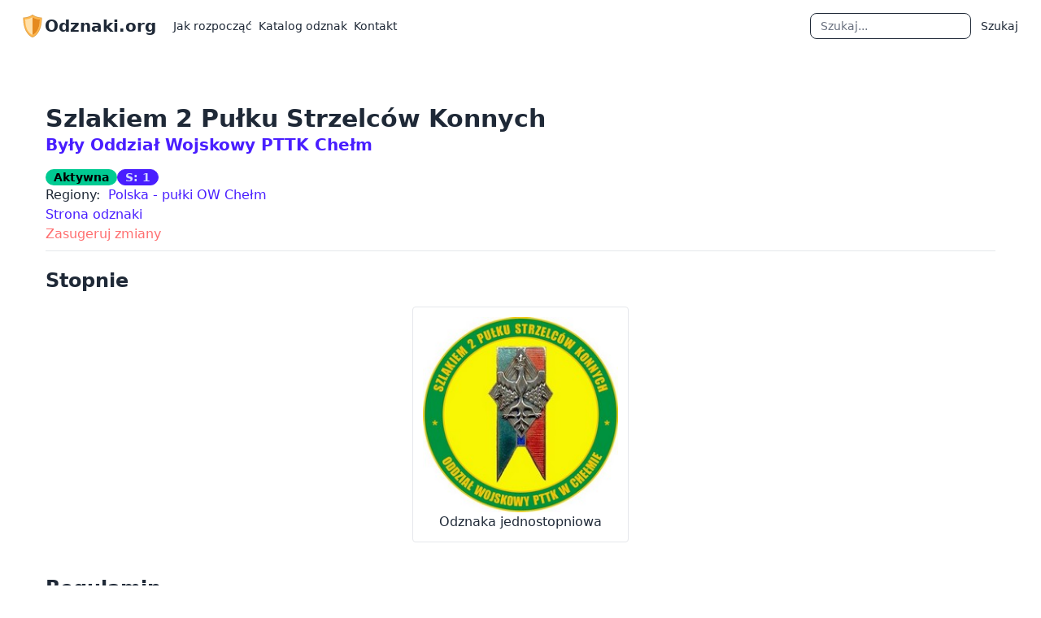

--- FILE ---
content_type: text/html; charset=utf-8
request_url: https://odznaki.org/odznaka/szlakiem-2-pulku-strzelcow-konnych/
body_size: 13599
content:
<!DOCTYPE html>
<html>
  

  <head>
    <meta charset="utf-8" />
    <meta name="viewport" content="width=device-width, initial-scale=1, shrink-to-fit=no" />

    <!-- Favicons -->

    <link rel="apple-touch-icon" sizes="180x180" href="/apple-touch-icon.png" />
    <link rel="icon" type="image/png" sizes="32x32" href="/favicon-32x32.png" />
    <link rel="icon" type="image/png" sizes="16x16" href="/favicon-16x16.png" />
    <link rel="manifest" href="/site.webmanifest" />
    <link rel="mask-icon" href="/safari-pinned-tab.svg" color="#5bbad5" />
    <meta name="msapplication-TileColor" content="#2d89ef" />
    <meta name="theme-color" content="#ffffff" />

    <link rel="canonical" href="https://odznaki.org/odznaka/szlakiem-2-pulku-strzelcow-konnych/" />

    <!-- Social tags -->

    
  


<title>Szlakiem 2 Pułku Strzelców Konnych | Odznaki.org</title>
<meta property="og:title" content="Szlakiem 2 Pułku Strzelców Konnych | Odznaki.org">





<meta property="og:image" content="https://storage.googleapis.com/odznaki-static-2/img/og-image.png">


<meta property="og:image:width" content="1200" />
<meta property="og:image:height" content="630" />


<meta property="og:url" content="https://odznaki.org/odznaka/szlakiem-2-pulku-strzelcow-konnych/" />


<meta property="og:type" content="website" />


<meta property="og:locale" content="pl_PL" />


<meta property="og:description" content="Zdobywamy odznaki turystyczne!" />


<meta name="twitter:card" content="summary_large_image">


    <!-- Styles -->
    
      <link rel="stylesheet" type="text/css" href="https://storage.googleapis.com/odznaki-static-2/css/output.css" />
    

   
    <link rel="stylesheet" type="text/css" href="https://fonts.googleapis.com/icon?family=Material+Icons" />
    

    <script async defer data-website-id="8311e4ce-0780-4be1-abf3-15bb03754fd8" src="https://m.odznaki.org/script.js"></script>

  </head>

  <body class="flex flex-col h-screen" data-theme="emerald">
    <header class="sticky top-0 z-50">
      <nav class="navbar" data-theme="dracula">
        <a class="btn btn-ghost text-xl" href="/">
          <img src="https://storage.googleapis.com/odznaki-static-2/img/logo.svg" width="30" height="30" class="d-inline-block align-top" alt="" />
          Odznaki.org
        </a>

        <div class="navbar-start lg:hidden"></div>
        <div class="navbar-end lg:hidden navbar-mobile">
          <details class="dropdown dropdown-end">
            <summary class="m-1 btn">
              <svg class="fill-current" xmlns="http://www.w3.org/2000/svg" width="32" height="32" viewBox="0 0 512 512">
                <path d="M64,384H448V341.33H64Zm0-106.67H448V234.67H64ZM64,128v42.67H448V128Z" />
              </svg>
            </summary>

            <div class="p-2 menu dropdown-content z-[1] bg-base-100 w-screen" style="inset-inline-end: calc(-1 * var(--navbar-padding, 0.5rem))">
              <ul>
                <li>
                  <a href="/faq//jak-rozpoczac/">Jak rozpocząć</a>
                </li>
                <li>
                  <a class="active" href="/region/">Katalog odznak</a>
                </li>
                <li>
                  <a href="/kontakt/">Kontakt</a>
                </li>
              </ul>
              <form id="search-form" action="/szukaj/" method="GET" autocomplete="off">
                <div class="join w-full px-4">
                  <input type="text" name="term" maxlength="100" class="join-item input input-bordered input-sm w-full focus:outline-none search-field" placeholder="Szukaj" aria-label="Szukaj" id="search-field" required>
                  <button class="btn join-item btn-sm active input-bordered" type="submit">Szukaj</button>
                </div>
              </form>
              <div class="result-destination h-0 w-0 p-0 text-base" data-theme="emerald"></div>
            </div>
          </details>
        </div>

        <div class="navbar-start hidden lg:flex">
          <ul class="menu menu-horizontal px-1 space-x-2">
            <li>
              <a href="/faq//jak-rozpoczac/">Jak rozpocząć</a>
            </li>
            <li>
              <a class="active" href="/region/">Katalog odznak</a>
            </li>
            <li>
              <a href="/kontakt/">Kontakt</a>
            </li>
          </ul>
        </div>

        <div class="navbar-end hidden lg:flex navbar-desktop">
          <div class="join">
            <form id="search-form" class="" action="/szukaj/" method="GET" autocomplete="off">
              <ul class="menu menu-horizontal">
                <li><input type="text" name="term" maxlength="100" class="join-item input input-bordered input-sm w-full focus:outline-none search-field" placeholder="Szukaj" aria-label="Szukaj" id="search-field" required>
                  <div class="result-destination h-0 w-0 p-0 text-base" data-theme="emerald"></div></li>
                <li>
                  <button class="join-item btn-sm active" type="submit">Szukaj</button>
                </li>
              </ul>
            </form>
          </div>
        </div>
      </nav>
    </header>

    <main class="relative lg:mx-14 mx-5 mt-10 mb-auto">
      
  <div>
    <h2>
      Szlakiem 2 Pułku Strzelców Konnych
      <small class="font-semibold text-xl block"><a class="link link-hover link-primary" href="/oddzial/oddzial-wojskowy-pttk-chelm/">Były Oddział Wojskowy PTTK Chełm</a></small>
    </h2>

    <div class="font-semibold items-center flex flex-wrap gap-2">
  
    <span class="badge badge-success">Aktywna</span>
  

  <span class="badge badge-primary" title="Stopnie: 1">S: 1</span>

  

  
    
  
</div>

    
      <div>
        Regiony:&nbsp;
          <a class="link-primary" href="/region/polska-pulki-ow-chelm/">Polska - pułki OW Chełm</a>
        
      </div>
    

    

    

    
      <div>
        <a class="link-primary" href="http://www.ow_chelm.pttk.pl/index/odznaki/od91.html" target="_blank" rel="noopener" data-umami-event="external-link" data-umami-event-source="szlakiem-2-pulku-strzelcow-konnych" data-umami-event-destination="http://www.ow_chelm.pttk.pl/index/odznaki/od91.html">Strona odznaki</a>
      </div>
    

    <div>
      <a class="text-error" href="/kontakt/?source=szlakiem-2-pulku-strzelcow-konnych">Zasugeruj zmiany</a>
    </div>
    <hr class="mt-2" />

    
    
      <div class="mt-5">
        <h3 class="inline">Stopnie</h3>
        
      </div>

      <div>
        <div class="flex flex-wrap justify-center">
          
            <figure class="text-center mx-4 my-4 rounded border p-3">
              <img src="https://storage.googleapis.com/odznaki-media/szlakiem-2-pulku-strzelcow-konnych-grafika-227c9e36.jpeg" class="max-h-60 max-w-60 rounded mx-auto" alt="Odznaka jednostopniowa" />
              <figcaption>Odznaka jednostopniowa</figcaption>
            </figure>
          
        </div>
      </div>
    

    

    
      
        <h3>Regulamin</h3>
        

        

        <div class="rounded border bg-gray-50 mt-2 mb-2 prose p-3 w-full min-w-full"><ol>
<li>Odznaka została ustanowiona przez Zarząd Oddziału Wojskowego PTTK w Chełmie. Celem odznaki jest zapoznanie turystów ze szlakiem bojowym 2 pułku strzelców konnych.</li>
<li>Odznaka jest jednostopniowa.</li>
<li>Do zdobycia odznaki w należy zwiedzić 10 miejscowości położonych na terenie kraju wymienionych w Załączniku do regulaminu odznaki.</li>
<li>Czas zdobywania odznaki jest nieograniczony.</li>
<li>Potwierdzenia terenowe w postaci pieczęci i zdjęć (z osobą  ubiegającej się o odznakę) z obiektu, potwierdzenia kadry programowej należy gromadzić w dowolnie opracowanej formie Kronice Odznaki.</li>
<li>Na pierwszej stronie Kroniki, należy zamieścić dane osobowe i adres zamieszkania osoby ubiegającej się o odznakę.</li>
<li>Weryfikacje odznak prowadzi Oddział Wojskowy PTTK w Chełmie.</li>
<li>Kroniki Odznak do weryfikacji należy przesłać na adres: Oddział Wojskowy PTTK, ul. Lubelska 139D/15, 22 - 109 CHEŁM -6</li>
<li>Zweryfikowaną Kronikę Odznaki wraz z odznaką, weryfikator prześle na adres zainteresowanego, przesyłką pocztową za pobraniem. Nie ma potrzeby przesyłania zwrotnych kopert i znaczków pocztowych.</li>
<li>O odznakę mogą ubiegać się turyści uprawiający różne formy turystyki kwalifikowanej.</li>
<li>Autorzy odznaki zastrzegają sobie interpretację regulaminu odznaki.</li>
</ol>
<p>Odznaka została wprowadzona w życie Uchwałą nr 6/2010 z dnia 25.11.2010 r., Zarządu Oddziału Wojskowego PTTK w Chełmie i obowiązuje z dniem podpisania.</p></div>
      
    

    
      
        <h3>Załącznik 1</h3>
        

        
        <div class="rounded border bg-gray-50 mt-2 mb-2 prose p-3 w-full min-w-full"><ul>
<li>Hrubieszów, </li>
<li>Chełm, </li>
<li>Mokra, </li>
<li>Żeromin, </li>
<li>Kruszewo, </li>
<li>Andrespol, </li>
<li>Puszcza Kampinoska, </li>
<li>Modlin, </li>
<li>Dominikanówka, </li>
<li>Kamieńsk, </li>
<li>Cyrusowa Wola, </li>
<li>Mińsk Mazowiecki, </li>
<li>Krasnobród, </li>
<li>Huta Różaniecka.</li>
</ul></div>
      
    
  </div>

    </main>

    <footer class="footer p-10 mt-10" data-theme="dracula">
      <aside>
        <h6 class="footer-title mb-0">Odznaki.org</h6>
        <a class="link link-hover" href="mailto:odznaki@odznaki.org">odznaki@odznaki.org</a>
        <a href="https://www.facebook.com/odznaki.org" target="_blank" data-umami-event="facebook-footer"><img class="w-6" src="https://storage.googleapis.com/odznaki-static-2/img/facebook.png"></a>
      </aside>

      <nav>
        <h6 class="footer-title mb-0">Źródła materiałów:</h6>
        <ul>
          <li>Regulaminy oraz grafiki odznak są własnością ich autorów.</li>
          <li>
            Ikona serwisu: Google <a class="link link-hover" href="https://github.com/googlefonts/noto-emoji">Noto Emoji</a>, <a class="link link-hover" href="http://www.apache.org/licenses/LICENSE-2.0">Apache License 2.0</a>.
          </li>
          <li>
            <a class="link link-hover" href="/faq//licencje-grafik/">Licencje wykorzystanych grafik</a>
          </li>
        </ul>
      </nav>
    </footer>

    <!-- JS -->
    <script src="https://cdn.jsdelivr.net/npm/@tarekraafat/autocomplete.js@10.2.7/dist/autoComplete.min.js"></script>

    <script>

      const navbar_mobile = document.querySelector(".navbar-mobile");
      const search_field_mobile = navbar_mobile.querySelector('.search-field');
      const destination_mobile = navbar_mobile.querySelector('.result-destination')
  
  
      const navbar_destop = document.querySelector(".navbar-desktop");
      const search_field_desktop = navbar_destop.querySelector('.search-field');
      const destination_desktop = navbar_destop.querySelector('.result-destination')
  
      const autoCompleteJS_desktop = new autoComplete({
  
        selector: () => {
          return search_field_desktop;
        },
        submit: true,
        threshold: 3,
        placeHolder: "Szukaj...",
        wrapper: false,
        data: {
          src: async () => {
            const query = search_field_desktop.value
            const source = await fetch(`/search-api/?term=${query}`)
            const data = await source.json()
            return data
          },
          keys: ['name'],
          cache: false
        },
  
        resultItem: {
          highlight: true,
          element: (element, data) => {
            let organization_html = ''
            if (data.value.organization__name) {
              organization_html = `<br><small>${data.value.organization__name}</small>`
            }
            element.innerHTML = `<div class="block px-2"><a href="${data.value.url}" class="after:absolute after:inset-0">${data.match} ${organization_html}</a></div>`
          }
        },
  
        resultsList: {
          tag: "ul",
          id: "auto-complete-list",
          class: "p-2 shadow z-[1] bg-base-100 rounded-box w-[98vw] left-0 mt-2 relative lg:right-24 lg:w-96 lg:mt-5 lg:left-auto lg:ml-auto",
          destination: () => {
            return destination_desktop;
          },
          position: 'afterbegin',
          maxResults: 10,
        }
      });
  
      const autoCompleteJS_mobile = new autoComplete({
  
        selector: () => {
          return search_field_mobile;
        },
        submit: true,
        threshold: 3,
        placeHolder: "Szukaj...",
        wrapper: false,
        data: {
          src: async () => {
            const query = search_field_mobile.value
            const source = await fetch(`/search-api/?term=${query}`)
            const data = await source.json()
            return data
          },
          keys: ['name'],
          cache: false
        },
  
        resultItem: {
          highlight: true,
          element: (element, data) => {
            let organization_html = ''
            if (data.value.organization__name) {
              organization_html = `<br><small>${data.value.organization__name}</small>`
            }
            element.innerHTML = `<div class="block px-2"><a href="${data.value.url}" class="after:absolute after:inset-0">${data.match} ${organization_html}</a></div>`
          }
        },
  
        resultsList: {
          tag: "ul",
          id: "auto-complete-list",
          class: "p-2 shadow z-[1] bg-base-100 rounded-box w-[98vw] left-0 mt-2 relative lg:right-24 lg:w-96 lg:mt-5 lg:left-auto lg:ml-auto",
          destination: () => {
            return destination_mobile;
          },
          position: 'afterbegin',
          maxResults: 10,
        }
      });
    </script>
  </body>
  
  </html>

--- FILE ---
content_type: image/svg+xml
request_url: https://storage.googleapis.com/odznaki-static-2/img/logo.svg
body_size: 21039
content:
<svg width="128" height="128" style="enable-background:new 0 0 128 128;" xmlns="http://www.w3.org/2000/svg" xmlns:xlink="http://www.w3.org/1999/xlink">
  <g id="Layer_1">
    <g id="XMLID_41_">
      <linearGradient id="XMLID_6_" gradientUnits="userSpaceOnUse" x1="-70.0472" x2="-70.0472" y1="-107.4134" y2="-51.2908">
        <stop offset="5.129895e-03" style="stop-color:#EEEEEE"/>
        <stop offset="0.2817" style="stop-color:#EAEAEA"/>
        <stop offset="0.5766" style="stop-color:#DDDDDD"/>
        <stop offset="0.8789" style="stop-color:#C8C8C8"/>
        <stop offset="0.9998" style="stop-color:#BDBDBD"/>
      </linearGradient>
      <path id="XMLID_90_" d="M-19.13-78.72c-0.91-4.33-4.3-20.11-5.87-27.41 c-0.47-2.21-2.11-3.82-3.99-3.81c-5.36,0-15.39-0.05-16.6-0.05c0,0-35.79,0-44.08,0c-0.61,0-2.56,0.06-4.11,1.79 c-4.7,5.27-12.54,20.52-13.76,22.07c-0.08,0.1-6.27,2.31-9.09,4c-1.12,0.67-1.74,2.13-1.9,3.63l-2.46,20.75 c-0.64,4.1,1.7,5.76,5.37,5.76h91.51c2.8,0,5.11-0.68,5.11-5.69v-19.79C-19-77.9-19.05-78.32-19.13-78.72z" style="fill:url(#XMLID_6_);"/>
      <g id="XMLID_68_">
        <defs>
          <path id="XMLID_69_" d="M-19.13-78.78c-0.91-4.32-4.3-20.06-5.87-27.34c-0.47-2.21-2.11-3.82-3.99-3.82 c-5.36,0-15.39-0.06-16.6-0.06c0,0-35.79,0-44.08,0c-0.61,0-2.56,0.07-4.11,1.8c-4.7,5.26-12.54,20.51-13.76,22.05 c-0.08,0.1-6.27,2.28-9.09,3.96c-1.12,0.67-1.74,2.13-1.9,3.62l-2.46,20.76c-0.64,4.09,1.7,5.81,5.37,5.81h91.51 c2.8,0,5.11-0.79,5.11-5.8v-19.74C-19-77.96-19.05-78.37-19.13-78.78z"/>
        </defs>
        <clipPath id="XMLID_7_">
          <use style="overflow:visible;" xlink:href="#XMLID_69_"/>
        </clipPath>
      </g>
      <g id="XMLID_61_" style="opacity:0.2;">
        <path d="M-28.98-107c0.36,0,0.87,0.59,1.05,1.44c1.46,6.78,4.95,23.05,5.86,27.43 c0.04,0.2,0.07,0.44,0.07,0.66v19.79c0,2.81-0.49,2.69-2.11,2.69h-91.51c-1.3,0-2.02-0.23-2.25-0.5 c-0.23-0.27-0.3-0.92-0.16-1.77c0.01-0.04,0.01-0.06,0.02-0.09l2.47-20.83c0.08-0.8,0.36-1.28,0.46-1.36 c1.87-1.12,5.83-2.66,7.51-3.31c1.46-0.57,1.86-0.72,2.39-1.39c0.5-0.63,1.28-2,2.99-5.03c2.85-5.03,7.61-13.53,10.65-16.93 c0.57-0.64,1.22-0.79,1.87-0.79h44.08c0.75,0,4.89,0,9.21,0H-28.98H-29 M-28.98-110C-28.98-110-28.98-110-28.98-110 c-5.36,0-15.39,0-16.6,0c0,0-35.79,0-44.08,0c-0.01,0-0.01,0-0.02,0c-0.63,0-2.55,0.08-4.08,1.79 c-4.7,5.27-12.54,20.52-13.76,22.07c-0.08,0.1-6.27,2.31-9.09,4c-1.12,0.67-1.74,2.13-1.9,3.63l-2.46,20.75 c-0.64,4.1,1.7,5.76,5.37,5.76h91.51c2.8,0,5.11-0.68,5.11-5.69v-19.79c0-0.42-0.05-0.84-0.13-1.24 c-0.91-4.33-4.3-20.17-5.87-27.47C-25.47-108.4-27.11-110-28.98-110L-28.98-110z" style="fill:#424242;"/>
      </g>
    </g>
    <g id="XMLID_2_">
      <linearGradient id="XMLID_8_" gradientUnits="userSpaceOnUse" x1="69.4303" x2="69.4303" y1="-151.4969" y2="-95.3743">
        <stop offset="0.0106" style="stop-color:#616161"/>
        <stop offset="0.2496" style="stop-color:#5D5D5D"/>
        <stop offset="0.5044" style="stop-color:#505050"/>
        <stop offset="0.7657" style="stop-color:#3B3B3B"/>
        <stop offset="1" style="stop-color:#212121"/>
      </linearGradient>
      <path id="XMLID_142_" d="M120.35-122.93c-0.91-4.33-4.3-20.11-5.86-27.41 c-0.47-2.21-2.11-3.75-3.99-3.75c-5.36,0-15.39,0.01-16.6,0.01c0,0-35.79,0-44.08,0c-0.61,0-2.56-0.01-4.11,1.73 c-4.7,5.27-12.54,20.49-13.76,22.03c-0.08,0.1-6.27,2.3-9.09,3.99c-1.12,0.67-1.74,2.12-1.9,3.62l-2.46,20.8 c-0.64,4.1,1.7,5.82,5.37,5.82h91.51c2.8,0,5.1-0.8,5.1-5.81v-19.79C120.47-122.11,120.43-122.52,120.35-122.93z" style="fill:url(#XMLID_8_);"/>
      <g id="XMLID_136_">
        <defs>
          <path id="XMLID_141_" d="M120.35-122.98c-0.91-4.32-4.3-20.06-5.86-27.34c-0.47-2.21-2.11-3.74-3.99-3.74 c-5.36,0-15.39,0.01-16.6,0.01c0,0-35.79,0-44.08,0c-0.61,0-2.56-0.01-4.11,1.72c-4.7,5.26-12.54,20.47-13.76,22.01 c-0.08,0.1-6.27,2.26-9.09,3.94c-1.12,0.67-1.74,2.12-1.9,3.61L18.49-102c-0.64,4.09,1.7,5.8,5.37,5.8h91.51 c2.8,0,5.1-0.79,5.1-5.8v-19.74C120.47-122.16,120.43-122.58,120.35-122.98z"/>
        </defs>
        <clipPath id="XMLID_9_">
          <use style="overflow:visible;" xlink:href="#XMLID_141_"/>
        </clipPath>
      </g>
      <g id="XMLID_129_" style="opacity:0.2;">
        <path d="M110.5-151.08c0.36,0,0.87,0.53,1.05,1.38c1.46,6.78,4.95,23.03,5.86,27.4 c0.04,0.2,0.06,0.41,0.06,0.63v19.79c0,2.81-0.49,2.81-2.1,2.81H23.86c-1.3,0-2.02-0.29-2.25-0.56c-0.23-0.27-0.3-0.95-0.16-1.8 l0.01-0.05l0.01-0.05l2.47-20.84c0.08-0.8,0.36-1.28,0.46-1.36c1.87-1.12,5.83-2.66,7.51-3.31c1.46-0.57,1.86-0.72,2.39-1.39 c0.5-0.63,1.28-2,2.99-5.03c2.85-5.03,7.61-13.46,10.65-16.87c0.57-0.64,1.22-0.72,1.87-0.72h44.08c0.75,0,4.84,0,9.12-0.01 L110.5-151.08L110.5-151.08 M110.5-154.08C110.5-154.08,110.5-154.08,110.5-154.08c-5.36,0-15.39,0.01-16.6,0.01 c0,0-35.79,0-44.08,0c-0.01,0-0.01,0-0.02,0c-0.63,0-2.55,0.01-4.08,1.73c-4.7,5.27-12.54,20.49-13.76,22.03 c-0.08,0.1-6.27,2.3-9.09,3.99c-1.12,0.67-1.74,2.12-1.9,3.62l-2.46,20.8c-0.64,4.1,1.7,5.82,5.37,5.82h91.51 c2.8,0,5.1-0.8,5.1-5.81v-19.79c0-0.42-0.04-0.84-0.13-1.24c-0.91-4.33-4.3-20.11-5.86-27.41 C114.01-152.55,112.37-154.08,110.5-154.08L110.5-154.08z" style="fill:#EEEEEE;"/>
      </g>
    </g>
    <path d="M16.73,19.66C15.76,19.69,15,20.49,15,21.45v0.14c0,24.73,4.04,59.28,23.97,83.5 c12.06,14.66,23.94,18.52,24.45,18.68l0.56,0.18l0.54-0.18c0.51-0.16,12.46-4.02,24.52-18.68C108.96,80.88,113,46.32,113,21.6 v-0.14c0-0.97-0.77-1.76-1.73-1.79l0,0c-0.29-0.01-29.09-1.05-46.01-15.28l-0.01-0.01c-0.7-0.6-1.73-0.59-2.43,0.01v0 C45.9,18.61,17.03,19.65,16.73,19.66L16.73,19.66z" style="fill:#FFB74D;"/>
    <path d="M-141.67,33.32v1.31c0,17.24,2.82,41.33,16.71,58.22c8.41,10.22,16.69,12.92,17.04,13.02l0.39,0.12 l0.38-0.12c0.35-0.11,8.69-2.8,17.1-13.02c13.9-16.89,16.72-40.98,16.72-58.22v-1.31l-1.21-0.04c-0.2-0.01-20.29-0.74-32.08-10.65 l-0.86-0.73l-0.84,0.73c-11.8,9.92-31.93,10.65-32.13,10.65L-141.67,33.32z" style="fill:#78909C;"/>
    <g style="opacity:0.2;">
      <path d="M64.04,7.27C79.78,19.95,104.38,22.23,110,22.6c-0.11,24.23-4.3,57.52-23.29,80.59 c-10.41,12.65-20.76,16.88-22.75,17.6c-1.98-0.73-12.26-4.95-22.68-17.6C22.3,80.12,18.11,46.83,18,22.6 C23.63,22.23,48.27,19.95,64.04,7.27 M64.04,3.93c-0.43,0-0.87,0.15-1.22,0.45C45.9,18.61,17.03,19.65,16.74,19.66l-0.01,0 C15.76,19.69,15,20.49,15,21.45v0.14c0,24.73,4.04,59.28,23.97,83.5c12.06,14.66,23.94,18.52,24.45,18.68l0.56,0.18l0.54-0.18 c0.51-0.16,12.46-4.02,24.52-18.68C108.96,80.88,113,46.32,113,21.6v-0.14c0-0.97-0.77-1.76-1.73-1.79 c-0.29-0.01-29.09-1.05-46.01-15.28l-0.01-0.01C64.9,4.08,64.47,3.93,64.04,3.93L64.04,3.93z" style="fill:#424242;"/>
    </g>
    <path d="M27.03,29C26.28,29,26,29.96,26,30.72v0.11c0,19.33,3,46.36,18.58,65.29 c9.43,11.46,18.64,14.48,19.04,14.61l0.4,0.14l0.4-0.14c0.4-0.12,9.57-3.14,19.01-14.61C99.01,77.19,102,50.16,102,30.83v-0.11 c0-0.76-0.44-1.37-1.19-1.4h0.08c-0.23-0.01-22.71-0.82-35.94-11.95l0.01-0.01c-0.55-0.47-1.34-0.46-1.89,0.01l0-0.16 C49.84,28.33,27.27,29,27.03,29L27.03,29z" style="fill:#FFE0A9;"/>
    <path d="M100.81,29.32c-0.23-0.01-22.67-0.82-35.9-11.95l0.03-0.01c-0.28-0.24-0.59-0.35-0.94-0.34v93.84 l0.4-0.13c0.4-0.12,9.58-3.14,19.02-14.61C99,77.19,102,50.16,102,30.83v-0.11C102,29.96,101.56,29.34,100.81,29.32z" style="fill:#E58A1F;"/>
  </g>
  <g id="Layer_2" style="display:none;">
    <g style="display:inline;">
      <g style="opacity:0.6;">
        <circle cx="64" cy="64" r="28" style="opacity:0.61;fill:none;stroke:#000000;stroke-width:0.2625;stroke-miterlimit:10;"/>
        <line style="opacity:0.61;fill:none;stroke:#000000;stroke-miterlimit:10;" x1="83.5" x2="83.5" y1="0" y2="128"/>
        <line style="opacity:0.61;fill:none;stroke:#000000;stroke-miterlimit:10;" x1="43.5" x2="43.5" y1="0" y2="128"/>
        <line style="opacity:0.61;fill:none;stroke:#000000;stroke-miterlimit:10;" x1="63.5" x2="63.5" y1="0" y2="128"/>
        <line style="opacity:0.61;fill:none;stroke:#000000;stroke-miterlimit:10;" x1="128" x2="0" y1="64.5" y2="64.5"/>
        <line style="opacity:0.61;fill:none;stroke:#000000;stroke-miterlimit:10;" x1="128" x2="0" y1="44.5" y2="44.5"/>
        <line style="opacity:0.61;fill:none;stroke:#000000;stroke-miterlimit:10;" x1="128" x2="0" y1="83.5" y2="83.5"/>
        <line style="opacity:0.61;fill:none;stroke:#000000;stroke-width:0.25;stroke-miterlimit:10;" x1="128" x2="0" y1="128" y2="0"/>
        <line style="opacity:0.61;fill:none;stroke:#000000;stroke-width:0.25;stroke-miterlimit:10;" x1="0" x2="128" y1="128" y2="0"/>
        <g style="opacity:0.61;">
          <path d="M64,4.26c32.94,0,59.74,26.8,59.74,59.74S96.94,123.74,64,123.74S4.26,96.94,4.26,64S31.06,4.26,64,4.26 M64,4 C30.86,4,4,30.86,4,64s26.86,60,60,60s60-26.86,60-60S97.14,4,64,4L64,4z"/>
        </g>
        <path d="M115.5,108.47c0,4.43-3.59,8.03-8.03,8.03H19.53 c-4.43,0-8.03-3.59-8.03-8.03V20.53c0-4.43,3.59-8.03,8.03-8.03h87.94c4.43,0,8.03,3.59,8.03,8.03V108.47z" style="opacity:0.61;fill:none;stroke:#000000;stroke-miterlimit:10;"/>
        <path d="M107.5,116.5c0,4.42-3.58,8-8,8h-72 c-4.42,0-8-3.58-8-8v-104c0-4.42,3.58-8,8-8h72c4.42,0,8,3.58,8,8V116.5z" style="opacity:0.61;fill:none;stroke:#000000;stroke-miterlimit:10;"/>
        <path d="M123.5,98.27c0,5.65-4.58,10.23-10.23,10.23H13.73 c-5.65,0-10.23-4.58-10.23-10.23V30.73c0-5.65,4.58-10.23,10.23-10.23h99.54c5.65,0,10.23,4.58,10.23,10.23V98.27z" style="opacity:0.61;fill:none;stroke:#000000;stroke-miterlimit:10;"/>
      </g>
      <g>
        <g style="opacity:0.2;">
          <defs>
            <rect id="SVGID_2_" height="128" style="opacity:0.2;" width="128" x="0"/>
          </defs>
          <clipPath id="SVGID_1_">
            <use style="overflow:visible;" xlink:href="#SVGID_2_"/>
          </clipPath>
          <g style="clip-path:url(#SVGID_1_);">
            <g>
              <line style="fill:none;stroke:#000000;stroke-miterlimit:10;" x1="-28.5" x2="-28.5" y1="160" y2="-32"/>
              <line style="fill:none;stroke:#000000;stroke-miterlimit:10;" x1="-24.5" x2="-24.5" y1="160" y2="-32"/>
              <line style="fill:none;stroke:#000000;stroke-miterlimit:10;" x1="-20.5" x2="-20.5" y1="160" y2="-32"/>
              <line style="fill:none;stroke:#000000;stroke-miterlimit:10;" x1="-16.5" x2="-16.5" y1="160" y2="-32"/>
              <line style="fill:none;stroke:#000000;stroke-miterlimit:10;" x1="-12.5" x2="-12.5" y1="160" y2="-32"/>
              <line style="fill:none;stroke:#000000;stroke-miterlimit:10;" x1="-8.5" x2="-8.5" y1="160" y2="-32"/>
              <line style="fill:none;stroke:#000000;stroke-miterlimit:10;" x1="-4.5" x2="-4.5" y1="160" y2="-32"/>
              <line style="fill:none;stroke:#000000;stroke-miterlimit:10;" x1="-0.5" x2="-0.5" y1="160" y2="-32"/>
              <line style="fill:none;stroke:#000000;stroke-miterlimit:10;" x1="3.5" x2="3.5" y1="160" y2="-32"/>
              <line style="fill:none;stroke:#000000;stroke-miterlimit:10;" x1="7.5" x2="7.5" y1="160" y2="-32"/>
              <line style="fill:none;stroke:#000000;stroke-miterlimit:10;" x1="11.5" x2="11.5" y1="160" y2="-32"/>
              <line style="fill:none;stroke:#000000;stroke-miterlimit:10;" x1="15.5" x2="15.5" y1="160" y2="-32"/>
              <line style="fill:none;stroke:#000000;stroke-miterlimit:10;" x1="19.5" x2="19.5" y1="160" y2="-32"/>
              <line style="fill:none;stroke:#000000;stroke-miterlimit:10;" x1="23.5" x2="23.5" y1="160" y2="-32"/>
              <line style="fill:none;stroke:#000000;stroke-miterlimit:10;" x1="27.5" x2="27.5" y1="160" y2="-32"/>
              <line style="fill:none;stroke:#000000;stroke-miterlimit:10;" x1="31.5" x2="31.5" y1="160" y2="-32"/>
              <line style="fill:none;stroke:#000000;stroke-miterlimit:10;" x1="35.5" x2="35.5" y1="160" y2="-32"/>
              <line style="fill:none;stroke:#000000;stroke-miterlimit:10;" x1="39.5" x2="39.5" y1="160" y2="-32"/>
              <line style="fill:none;stroke:#000000;stroke-miterlimit:10;" x1="43.5" x2="43.5" y1="160" y2="-32"/>
              <line style="fill:none;stroke:#000000;stroke-miterlimit:10;" x1="47.5" x2="47.5" y1="160" y2="-32"/>
              <line style="fill:none;stroke:#000000;stroke-miterlimit:10;" x1="51.5" x2="51.5" y1="160" y2="-32"/>
              <line style="fill:none;stroke:#000000;stroke-miterlimit:10;" x1="55.5" x2="55.5" y1="160" y2="-32"/>
              <line style="fill:none;stroke:#000000;stroke-miterlimit:10;" x1="59.5" x2="59.5" y1="160" y2="-32"/>
              <line style="fill:none;stroke:#000000;stroke-miterlimit:10;" x1="63.5" x2="63.5" y1="160" y2="-32"/>
              <line style="fill:none;stroke:#000000;stroke-miterlimit:10;" x1="67.5" x2="67.5" y1="160" y2="-32"/>
              <line style="fill:none;stroke:#000000;stroke-miterlimit:10;" x1="71.5" x2="71.5" y1="160" y2="-32"/>
              <line style="fill:none;stroke:#000000;stroke-miterlimit:10;" x1="75.5" x2="75.5" y1="160" y2="-32"/>
              <line style="fill:none;stroke:#000000;stroke-miterlimit:10;" x1="79.5" x2="79.5" y1="160" y2="-32"/>
              <line style="fill:none;stroke:#000000;stroke-miterlimit:10;" x1="83.5" x2="83.5" y1="160" y2="-32"/>
              <line style="fill:none;stroke:#000000;stroke-miterlimit:10;" x1="87.5" x2="87.5" y1="160" y2="-32"/>
              <line style="fill:none;stroke:#000000;stroke-miterlimit:10;" x1="91.5" x2="91.5" y1="160" y2="-32"/>
              <line style="fill:none;stroke:#000000;stroke-miterlimit:10;" x1="95.5" x2="95.5" y1="160" y2="-32"/>
              <line style="fill:none;stroke:#000000;stroke-miterlimit:10;" x1="99.5" x2="99.5" y1="160" y2="-32"/>
              <line style="fill:none;stroke:#000000;stroke-miterlimit:10;" x1="103.5" x2="103.5" y1="160" y2="-32"/>
              <line style="fill:none;stroke:#000000;stroke-miterlimit:10;" x1="107.5" x2="107.5" y1="160" y2="-32"/>
              <line style="fill:none;stroke:#000000;stroke-miterlimit:10;" x1="111.5" x2="111.5" y1="160" y2="-32"/>
              <line style="fill:none;stroke:#000000;stroke-miterlimit:10;" x1="115.5" x2="115.5" y1="160" y2="-32"/>
              <line style="fill:none;stroke:#000000;stroke-miterlimit:10;" x1="119.5" x2="119.5" y1="160" y2="-32"/>
              <line style="fill:none;stroke:#000000;stroke-miterlimit:10;" x1="123.5" x2="123.5" y1="160" y2="-32"/>
              <line style="fill:none;stroke:#000000;stroke-miterlimit:10;" x1="127.5" x2="127.5" y1="160" y2="-32"/>
              <line style="fill:none;stroke:#000000;stroke-miterlimit:10;" x1="131.5" x2="131.5" y1="160" y2="-32"/>
              <line style="fill:none;stroke:#000000;stroke-miterlimit:10;" x1="135.5" x2="135.5" y1="160" y2="-32"/>
              <line style="fill:none;stroke:#000000;stroke-miterlimit:10;" x1="136.5" x2="136.5" y1="166" y2="-26"/>
              <line style="fill:none;stroke:#000000;stroke-miterlimit:10;" x1="143.5" x2="143.5" y1="160" y2="-32"/>
              <line style="fill:none;stroke:#000000;stroke-miterlimit:10;" x1="147.5" x2="147.5" y1="160" y2="-32"/>
              <line style="fill:none;stroke:#000000;stroke-miterlimit:10;" x1="151.5" x2="151.5" y1="160" y2="-32"/>
              <line style="fill:none;stroke:#000000;stroke-miterlimit:10;" x1="155.5" x2="155.5" y1="160" y2="-32"/>
            </g>
            <g>
              <line style="fill:none;stroke:#000000;stroke-miterlimit:10;" x1="-32" x2="160" y1="-27.5" y2="-27.5"/>
              <line style="fill:none;stroke:#000000;stroke-miterlimit:10;" x1="-32" x2="160" y1="-23.5" y2="-23.5"/>
              <line style="fill:none;stroke:#000000;stroke-miterlimit:10;" x1="-32" x2="160" y1="-19.5" y2="-19.5"/>
              <line style="fill:none;stroke:#000000;stroke-miterlimit:10;" x1="-32" x2="160" y1="-15.5" y2="-15.5"/>
              <line style="fill:none;stroke:#000000;stroke-miterlimit:10;" x1="-32" x2="160" y1="-11.5" y2="-11.5"/>
              <line style="fill:none;stroke:#000000;stroke-miterlimit:10;" x1="-32" x2="160" y1="-7.5" y2="-7.5"/>
              <line style="fill:none;stroke:#000000;stroke-miterlimit:10;" x1="-32" x2="160" y1="-3.5" y2="-3.5"/>
              <line style="fill:none;stroke:#000000;stroke-miterlimit:10;" x1="-32" x2="160" y1="0.5" y2="0.5"/>
              <line style="fill:none;stroke:#000000;stroke-miterlimit:10;" x1="-32" x2="160" y1="4.5" y2="4.5"/>
              <line style="fill:none;stroke:#000000;stroke-miterlimit:10;" x1="-32" x2="160" y1="8.5" y2="8.5"/>
              <line style="fill:none;stroke:#000000;stroke-miterlimit:10;" x1="-32" x2="160" y1="12.5" y2="12.5"/>
              <line style="fill:none;stroke:#000000;stroke-miterlimit:10;" x1="-32" x2="160" y1="16.5" y2="16.5"/>
              <line style="fill:none;stroke:#000000;stroke-miterlimit:10;" x1="-32" x2="160" y1="20.5" y2="20.5"/>
              <line style="fill:none;stroke:#000000;stroke-miterlimit:10;" x1="-32" x2="160" y1="24.5" y2="24.5"/>
              <line style="fill:none;stroke:#000000;stroke-miterlimit:10;" x1="-32" x2="160" y1="28.5" y2="28.5"/>
              <line style="fill:none;stroke:#000000;stroke-miterlimit:10;" x1="-32" x2="160" y1="32.5" y2="32.5"/>
              <line style="fill:none;stroke:#000000;stroke-miterlimit:10;" x1="-32" x2="160" y1="36.5" y2="36.5"/>
              <line style="fill:none;stroke:#000000;stroke-miterlimit:10;" x1="-32" x2="160" y1="40.5" y2="40.5"/>
              <line style="fill:none;stroke:#000000;stroke-miterlimit:10;" x1="-32" x2="160" y1="44.5" y2="44.5"/>
              <line style="fill:none;stroke:#000000;stroke-miterlimit:10;" x1="-32" x2="160" y1="48.5" y2="48.5"/>
              <line style="fill:none;stroke:#000000;stroke-miterlimit:10;" x1="-32" x2="160" y1="52.5" y2="52.5"/>
              <line style="fill:none;stroke:#000000;stroke-miterlimit:10;" x1="-32" x2="160" y1="56.5" y2="56.5"/>
              <line style="fill:none;stroke:#000000;stroke-miterlimit:10;" x1="-32" x2="160" y1="60.5" y2="60.5"/>
              <line style="fill:none;stroke:#000000;stroke-miterlimit:10;" x1="-32" x2="160" y1="64.5" y2="64.5"/>
              <line style="fill:none;stroke:#000000;stroke-miterlimit:10;" x1="-32" x2="160" y1="68.5" y2="68.5"/>
              <line style="fill:none;stroke:#000000;stroke-miterlimit:10;" x1="-32" x2="160" y1="72.5" y2="72.5"/>
              <line style="fill:none;stroke:#000000;stroke-miterlimit:10;" x1="-32" x2="160" y1="76.5" y2="76.5"/>
              <line style="fill:none;stroke:#000000;stroke-miterlimit:10;" x1="-32" x2="160" y1="80.5" y2="80.5"/>
              <line style="fill:none;stroke:#000000;stroke-miterlimit:10;" x1="-32" x2="160" y1="84.5" y2="84.5"/>
              <line style="fill:none;stroke:#000000;stroke-miterlimit:10;" x1="-32" x2="160" y1="88.5" y2="88.5"/>
              <line style="fill:none;stroke:#000000;stroke-miterlimit:10;" x1="-32" x2="160" y1="92.5" y2="92.5"/>
              <line style="fill:none;stroke:#000000;stroke-miterlimit:10;" x1="-32" x2="160" y1="96.5" y2="96.5"/>
              <line style="fill:none;stroke:#000000;stroke-miterlimit:10;" x1="-32" x2="160" y1="100.5" y2="100.5"/>
              <line style="fill:none;stroke:#000000;stroke-miterlimit:10;" x1="-32" x2="160" y1="104.5" y2="104.5"/>
              <line style="fill:none;stroke:#000000;stroke-miterlimit:10;" x1="-32" x2="160" y1="108.5" y2="108.5"/>
              <line style="fill:none;stroke:#000000;stroke-miterlimit:10;" x1="-32" x2="160" y1="112.5" y2="112.5"/>
              <line style="fill:none;stroke:#000000;stroke-miterlimit:10;" x1="-32" x2="160" y1="116.5" y2="116.5"/>
              <line style="fill:none;stroke:#000000;stroke-miterlimit:10;" x1="-32" x2="160" y1="120.5" y2="120.5"/>
              <line style="fill:none;stroke:#000000;stroke-miterlimit:10;" x1="-32" x2="160" y1="124.5" y2="124.5"/>
              <line style="fill:none;stroke:#000000;stroke-miterlimit:10;" x1="-32" x2="160" y1="128.5" y2="128.5"/>
              <line style="fill:none;stroke:#000000;stroke-miterlimit:10;" x1="-32" x2="160" y1="132.5" y2="132.5"/>
              <line style="fill:none;stroke:#000000;stroke-miterlimit:10;" x1="-32" x2="160" y1="136.5" y2="136.5"/>
              <line style="fill:none;stroke:#000000;stroke-miterlimit:10;" x1="-32" x2="160" y1="140.5" y2="140.5"/>
              <line style="fill:none;stroke:#000000;stroke-miterlimit:10;" x1="-32" x2="160" y1="144.5" y2="144.5"/>
              <line style="fill:none;stroke:#000000;stroke-miterlimit:10;" x1="-32" x2="160" y1="148.5" y2="148.5"/>
              <line style="fill:none;stroke:#000000;stroke-miterlimit:10;" x1="-32" x2="160" y1="152.5" y2="152.5"/>
              <line style="fill:none;stroke:#000000;stroke-miterlimit:10;" x1="-32" x2="160" y1="156.5" y2="156.5"/>
            </g>
            <path d="M160-32v192H-32V-32H160 M160-32H-32v192h192V-32L160-32z"/>
          </g>
        </g>
        <g>
          <rect height="128" style="opacity:0.3;fill:#F44336;" width="4" x="0"/>
          <rect height="128" style="opacity:0.3;fill:#F44336;" width="4" x="124"/>
          <rect height="120" style="opacity:0.3;fill:#F44336;" transform="matrix(-1.836970e-16 1 -1 -1.836970e-16 66 -62)" width="4" x="62" y="-58"/>
          <rect height="120" style="opacity:0.3;fill:#F44336;" transform="matrix(-1.836970e-16 1 -1 -1.836970e-16 190 62)" width="4" x="62" y="66"/>
        </g>
      </g>
    </g>
  </g>
</svg>